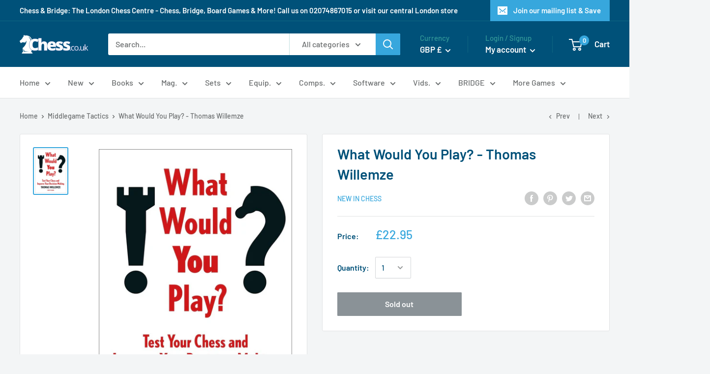

--- FILE ---
content_type: text/javascript; charset=utf-8
request_url: https://chess.co.uk/products/what-would-you-play-thomas-willemze.js
body_size: 1495
content:
{"id":8530615501032,"title":"What Would You Play? - Thomas Willemze","handle":"what-would-you-play-thomas-willemze","description":"\u003cp\u003e\u003cstrong\u003eWhat Would You Play? \u003cspan data-mce-fragment=\"1\"\u003eby Thomas Willemze\u003c\/span\u003e\u003cbr\u003e\u003c\/strong\u003e\u003cem\u003eTest Your Chess and Improve Your Decision-Making\u003c\/em\u003e\u003cstrong\u003e\u003c\/strong\u003e\u003c\/p\u003e\n\u003cp\u003eThe best chess training closely resembles the activity you're training for. This book provides you with an essential component - decision-making in the crucial positions of a real game of chess, played by club players rather than grandmasters. You have to answer the same questions that you face when you stare at the chess board and have to find a move.\u003c\/p\u003e\n\u003cp\u003eAmateur games can be very instructive. Studying the games of top players will undoubtedly help you to improve. However, it is often more enlightening to make decisions or see mistakes at a lower level, as they are easier for most of us to relate to.\u003c\/p\u003e\n\u003cp\u003eThomas Willemze has carefully selected thirty games that illustrate an important theme, for example:\u003c\/p\u003e\n\u003cul\u003e\n\u003cli class=\"ewa-rteLine\"\u003eThe Centre\u003c\/li\u003e\n\u003cli class=\"ewa-rteLine\"\u003eKing Safety\u003c\/li\u003e\n\u003cli class=\"ewa-rteLine\"\u003eSpace Advantage\u003c\/li\u003e\n\u003cli class=\"ewa-rteLine\"\u003eDealing with irreversible moves\u003c\/li\u003e\n\u003cli class=\"ewa-rteLine\"\u003eRerouting your rooks\u003c\/li\u003e\n\u003cli class=\"ewa-rteLine\"\u003eAligning your bishop and pawns\u003c\/li\u003e\n\u003cli class=\"ewa-rteLine\"\u003eConverting a long-term advantage\u003c\/li\u003e\n\u003cli class=\"ewa-rteLine\"\u003eTaming the London\u003c\/li\u003e\n\u003c\/ul\u003e\n\u003cp\u003eWillemze is a master at choosing just the right positions to help you improve your chess knowledge and understanding.\u003c\/p\u003e\n\u003cp\u003e\u003cstrong\u003eThomas Willemze\u003c\/strong\u003e\u003cspan\u003e \u003c\/span\u003eis an experienced chess trainer and International Master from the Netherlands. All thirty games in What Would You Play have been published in New In Chess magazine. Willemze has written five books for New In Chess, all of which are available as courses on Chessable.\u003c\/p\u003e\n\u003cp\u003e\u003ca href=\"https:\/\/cdn.shopify.com\/s\/files\/1\/0478\/2876\/2775\/files\/What_Would_You_Play.pdf?v=1705406900\" data-mce-href=\"https:\/\/cdn.shopify.com\/s\/files\/1\/0478\/2876\/2775\/files\/What_Would_You_Play.pdf?v=1705406900\" target=\"_blank\"\u003eView PDF Sample\u003c\/a\u003e\u003c\/p\u003e\n\u003cp\u003ePaperback | Pages: \u003cspan data-mce-fragment=\"1\"\u003e230\u003c\/span\u003e | ISBN: \u003cspan data-mce-fragment=\"1\"\u003e9789083382708 | New in Chess\u003c\/span\u003e\u003c\/p\u003e","published_at":"2024-01-16T12:13:32+00:00","created_at":"2024-01-16T12:13:32+00:00","vendor":"New in Chess","type":"Chess Books","tags":["Chess Books","Chess Books: General Strategy","Chess Books: General Tactics","Chess Books: Middlegame","Chess Books: Middlegame Strategy","Chess Books: Middlegame Tactics","Chess Books: New in Chess","New Chess Products","Subscriber Specials"],"price":2295,"price_min":2295,"price_max":2295,"available":false,"price_varies":false,"compare_at_price":null,"compare_at_price_min":0,"compare_at_price_max":0,"compare_at_price_varies":false,"variants":[{"id":45349074632936,"title":"Default Title","option1":"Default Title","option2":null,"option3":null,"sku":"9789083382708","requires_shipping":true,"taxable":false,"featured_image":null,"available":false,"name":"What Would You Play? - Thomas Willemze","public_title":null,"options":["Default Title"],"price":2295,"weight":600,"compare_at_price":null,"inventory_management":"shopify","barcode":"9789083382708","requires_selling_plan":false,"selling_plan_allocations":[]}],"images":["\/\/cdn.shopify.com\/s\/files\/1\/0478\/2876\/2775\/files\/WhatWouldYouPlay.jpg?v=1705407214"],"featured_image":"\/\/cdn.shopify.com\/s\/files\/1\/0478\/2876\/2775\/files\/WhatWouldYouPlay.jpg?v=1705407214","options":[{"name":"Title","position":1,"values":["Default Title"]}],"url":"\/products\/what-would-you-play-thomas-willemze","media":[{"alt":null,"id":35238916489448,"position":1,"preview_image":{"aspect_ratio":0.723,"height":1000,"width":723,"src":"https:\/\/cdn.shopify.com\/s\/files\/1\/0478\/2876\/2775\/files\/WhatWouldYouPlay.jpg?v=1705407214"},"aspect_ratio":0.723,"height":1000,"media_type":"image","src":"https:\/\/cdn.shopify.com\/s\/files\/1\/0478\/2876\/2775\/files\/WhatWouldYouPlay.jpg?v=1705407214","width":723}],"requires_selling_plan":false,"selling_plan_groups":[]}

--- FILE ---
content_type: text/javascript; charset=utf-8
request_url: https://chess.co.uk/products/what-would-you-play-thomas-willemze.js?currency=GBP&country=GB
body_size: 822
content:
{"id":8530615501032,"title":"What Would You Play? - Thomas Willemze","handle":"what-would-you-play-thomas-willemze","description":"\u003cp\u003e\u003cstrong\u003eWhat Would You Play? \u003cspan data-mce-fragment=\"1\"\u003eby Thomas Willemze\u003c\/span\u003e\u003cbr\u003e\u003c\/strong\u003e\u003cem\u003eTest Your Chess and Improve Your Decision-Making\u003c\/em\u003e\u003cstrong\u003e\u003c\/strong\u003e\u003c\/p\u003e\n\u003cp\u003eThe best chess training closely resembles the activity you're training for. This book provides you with an essential component - decision-making in the crucial positions of a real game of chess, played by club players rather than grandmasters. You have to answer the same questions that you face when you stare at the chess board and have to find a move.\u003c\/p\u003e\n\u003cp\u003eAmateur games can be very instructive. Studying the games of top players will undoubtedly help you to improve. However, it is often more enlightening to make decisions or see mistakes at a lower level, as they are easier for most of us to relate to.\u003c\/p\u003e\n\u003cp\u003eThomas Willemze has carefully selected thirty games that illustrate an important theme, for example:\u003c\/p\u003e\n\u003cul\u003e\n\u003cli class=\"ewa-rteLine\"\u003eThe Centre\u003c\/li\u003e\n\u003cli class=\"ewa-rteLine\"\u003eKing Safety\u003c\/li\u003e\n\u003cli class=\"ewa-rteLine\"\u003eSpace Advantage\u003c\/li\u003e\n\u003cli class=\"ewa-rteLine\"\u003eDealing with irreversible moves\u003c\/li\u003e\n\u003cli class=\"ewa-rteLine\"\u003eRerouting your rooks\u003c\/li\u003e\n\u003cli class=\"ewa-rteLine\"\u003eAligning your bishop and pawns\u003c\/li\u003e\n\u003cli class=\"ewa-rteLine\"\u003eConverting a long-term advantage\u003c\/li\u003e\n\u003cli class=\"ewa-rteLine\"\u003eTaming the London\u003c\/li\u003e\n\u003c\/ul\u003e\n\u003cp\u003eWillemze is a master at choosing just the right positions to help you improve your chess knowledge and understanding.\u003c\/p\u003e\n\u003cp\u003e\u003cstrong\u003eThomas Willemze\u003c\/strong\u003e\u003cspan\u003e \u003c\/span\u003eis an experienced chess trainer and International Master from the Netherlands. All thirty games in What Would You Play have been published in New In Chess magazine. Willemze has written five books for New In Chess, all of which are available as courses on Chessable.\u003c\/p\u003e\n\u003cp\u003e\u003ca href=\"https:\/\/cdn.shopify.com\/s\/files\/1\/0478\/2876\/2775\/files\/What_Would_You_Play.pdf?v=1705406900\" data-mce-href=\"https:\/\/cdn.shopify.com\/s\/files\/1\/0478\/2876\/2775\/files\/What_Would_You_Play.pdf?v=1705406900\" target=\"_blank\"\u003eView PDF Sample\u003c\/a\u003e\u003c\/p\u003e\n\u003cp\u003ePaperback | Pages: \u003cspan data-mce-fragment=\"1\"\u003e230\u003c\/span\u003e | ISBN: \u003cspan data-mce-fragment=\"1\"\u003e9789083382708 | New in Chess\u003c\/span\u003e\u003c\/p\u003e","published_at":"2024-01-16T12:13:32+00:00","created_at":"2024-01-16T12:13:32+00:00","vendor":"New in Chess","type":"Chess Books","tags":["Chess Books","Chess Books: General Strategy","Chess Books: General Tactics","Chess Books: Middlegame","Chess Books: Middlegame Strategy","Chess Books: Middlegame Tactics","Chess Books: New in Chess","New Chess Products","Subscriber Specials"],"price":2295,"price_min":2295,"price_max":2295,"available":false,"price_varies":false,"compare_at_price":null,"compare_at_price_min":0,"compare_at_price_max":0,"compare_at_price_varies":false,"variants":[{"id":45349074632936,"title":"Default Title","option1":"Default Title","option2":null,"option3":null,"sku":"9789083382708","requires_shipping":true,"taxable":false,"featured_image":null,"available":false,"name":"What Would You Play? - Thomas Willemze","public_title":null,"options":["Default Title"],"price":2295,"weight":600,"compare_at_price":null,"inventory_management":"shopify","barcode":"9789083382708","requires_selling_plan":false,"selling_plan_allocations":[]}],"images":["\/\/cdn.shopify.com\/s\/files\/1\/0478\/2876\/2775\/files\/WhatWouldYouPlay.jpg?v=1705407214"],"featured_image":"\/\/cdn.shopify.com\/s\/files\/1\/0478\/2876\/2775\/files\/WhatWouldYouPlay.jpg?v=1705407214","options":[{"name":"Title","position":1,"values":["Default Title"]}],"url":"\/products\/what-would-you-play-thomas-willemze","media":[{"alt":null,"id":35238916489448,"position":1,"preview_image":{"aspect_ratio":0.723,"height":1000,"width":723,"src":"https:\/\/cdn.shopify.com\/s\/files\/1\/0478\/2876\/2775\/files\/WhatWouldYouPlay.jpg?v=1705407214"},"aspect_ratio":0.723,"height":1000,"media_type":"image","src":"https:\/\/cdn.shopify.com\/s\/files\/1\/0478\/2876\/2775\/files\/WhatWouldYouPlay.jpg?v=1705407214","width":723}],"requires_selling_plan":false,"selling_plan_groups":[]}